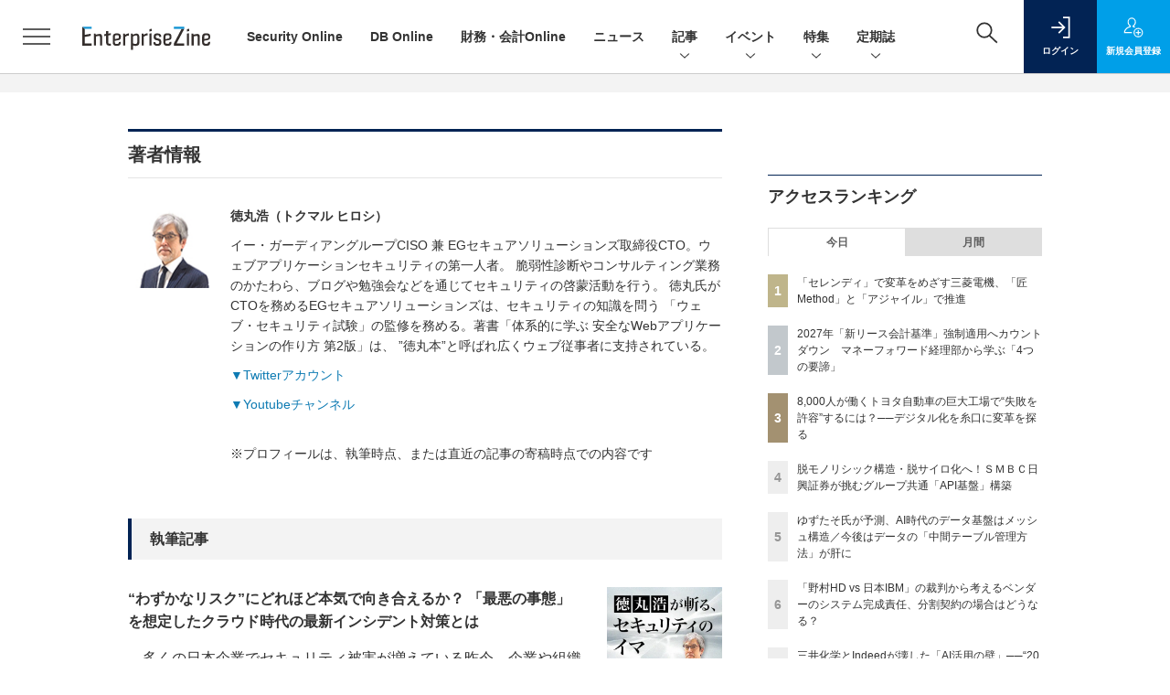

--- FILE ---
content_type: text/html; charset=utf-8
request_url: https://www.google.com/recaptcha/api2/aframe
body_size: 184
content:
<!DOCTYPE HTML><html><head><meta http-equiv="content-type" content="text/html; charset=UTF-8"></head><body><script nonce="KNjOLkZf_ExCcb7JQcPd6A">/** Anti-fraud and anti-abuse applications only. See google.com/recaptcha */ try{var clients={'sodar':'https://pagead2.googlesyndication.com/pagead/sodar?'};window.addEventListener("message",function(a){try{if(a.source===window.parent){var b=JSON.parse(a.data);var c=clients[b['id']];if(c){var d=document.createElement('img');d.src=c+b['params']+'&rc='+(localStorage.getItem("rc::a")?sessionStorage.getItem("rc::b"):"");window.document.body.appendChild(d);sessionStorage.setItem("rc::e",parseInt(sessionStorage.getItem("rc::e")||0)+1);localStorage.setItem("rc::h",'1768737740671');}}}catch(b){}});window.parent.postMessage("_grecaptcha_ready", "*");}catch(b){}</script></body></html>

--- FILE ---
content_type: text/javascript;charset=utf-8
request_url: https://id.cxense.com/public/user/id?json=%7B%22identities%22%3A%5B%7B%22type%22%3A%22ckp%22%2C%22id%22%3A%22mkjos3rmbqhrkj7l%22%7D%2C%7B%22type%22%3A%22lst%22%2C%22id%22%3A%221z8v4ub29oo172fljy997bgf7%22%7D%2C%7B%22type%22%3A%22cst%22%2C%22id%22%3A%221z8v4ub29oo172fljy997bgf7%22%7D%5D%7D&callback=cXJsonpCB7
body_size: 188
content:
/**/
cXJsonpCB7({"httpStatus":200,"response":{"userId":"cx:24lmme5lqt8rt1bqlu2np6kt1g:bnf53b55bpcl","newUser":true}})

--- FILE ---
content_type: text/javascript;charset=utf-8
request_url: https://api.cxense.com/public/widget/data?json=%7B%22context%22%3A%7B%22referrer%22%3A%22%22%2C%22categories%22%3A%7B%22testgroup%22%3A%2275%22%7D%2C%22parameters%22%3A%5B%7B%22key%22%3A%22userState%22%2C%22value%22%3A%22anon%22%7D%2C%7B%22key%22%3A%22testGroup%22%2C%22value%22%3A%2275%22%7D%2C%7B%22key%22%3A%22testgroup%22%2C%22value%22%3A%2275%22%7D%5D%2C%22autoRefresh%22%3Afalse%2C%22url%22%3A%22https%3A%2F%2Fenterprisezine.jp%2Fauthor%2F710%2F%22%2C%22browserTimezone%22%3A%220%22%7D%2C%22widgetId%22%3A%22fd96b97830bedf42949ce6ee0e2fb72c747f23c3%22%2C%22user%22%3A%7B%22ids%22%3A%7B%22usi%22%3A%22mkjos3rmbqhrkj7l%22%7D%7D%2C%22prnd%22%3A%22mkjos3rms0mlhnaw%22%7D&media=javascript&sid=1139585087115861189&widgetId=fd96b97830bedf42949ce6ee0e2fb72c747f23c3&resizeToContentSize=true&useSecureUrls=true&usi=mkjos3rmbqhrkj7l&rnd=1974998305&prnd=mkjos3rms0mlhnaw&tzo=0&callback=cXJsonpCB3
body_size: 11344
content:
/**/
cXJsonpCB3({"httpStatus":200,"response":{"items":[{"recs-image":"https://enterprisezine.jp/static/images/article/23246/23246_400.jpg","description":"三菱UFJ信託銀行と日本マスタートラスト信託銀行を中心としたシステム開発を担う三菱UFJトラストシステムは、開発力強化を目指して「生成AI」を活用した開発支援エージェント「AIDE(エイド)」を自社開発した。AWS(Amazon Web Services)の「Generative AI Use Cases JP(GenU)」を活用し、若手エンジニア主導でわずか3ヵ月という短期間でのリリースを実現している。その背景にある危機感、そしてMVP(Minimum Viable Product)開発を通した人材育成の挑戦とは。","collection":"EnterpriseZine","sho-publish-d":"20251216","title":"三菱UFJトラストシステムは3ヵ月で「開発支援AI」を内製化 未経験の若手エンジニアが奮闘","url":"https://enterprisezine.jp/article/detail/23246","dominantimage":"https://ez-cdn.shoeisha.jp/static/images/article/23246/23246_1200.jpg","recs-rawtitle":"三菱UFJトラストシステムは3ヵ月で「開発支援AI」を内製化 未経験の若手エンジニアが奮闘 (1/3)|EnterpriseZine（エンタープライズジン）","dominantthumbnail":"https://content-thumbnail.cxpublic.com/content/dominantthumbnail/a22099088831ccd271cf4ef654f789d62bc6bfb4.jpg?694093d2","campaign":"2","testId":"194","id":"a22099088831ccd271cf4ef654f789d62bc6bfb4","placement":"2","click_url":"https://api.cxense.com/public/widget/click/[base64]","sho-article-type":"記事"},{"recs-image":"https://enterprisezine.jp/static/images/article/22688/22688-arena1.png","description":"武田薬品工業(以下、タケダ)では、製薬業界が直面するデジタル化の波と、それにともなう高度な専門人材不足という構造的な課題にともない、全社的なデジタル変革に乗り出している。その取り組みの中心にあるのが、画期的なデジタル人材育成プログラムとそれを支えるアジャイルな組織文化への変革だ。本稿では、2025年8月27~28日に開催された「ガートナー デジタル・ワークプレース サミット」に登壇したタケダ&nbsp;ジャパンファーマビジネスユニット&nbsp;データ・デジタル&テクノロジー部 デジタルアクセラレーション ヘッド 打川智子氏の講演から、同社がなぜこの挑戦に踏み切ったのか、そしてその具体的なプロセスとそこから得られた成果などを紹介する。","collection":"EnterpriseZine","sho-publish-d":"20251001","title":"タケダが内製のデジタル人材育成に挑戦──半年間、育成プロジェクト“のみ”に専念させた施策の裏側とは","url":"https://enterprisezine.jp/article/detail/22688","dominantimage":"https://ez-cdn.shoeisha.jp/static/images/article/22688/22688-top1.png","recs-rawtitle":"タケダが内製のデジタル人材育成に挑戦──半年間、育成プロジェクト“のみ”に専念させた施策の裏側とは (1/3)|EnterpriseZine（エンタープライズジン）","dominantthumbnail":"https://content-thumbnail.cxpublic.com/content/dominantthumbnail/ca2bbf7a52c55cb0ee1d90634c137f080ff6948e.jpg?695b6fa7","campaign":"2","testId":"194","id":"ca2bbf7a52c55cb0ee1d90634c137f080ff6948e","placement":"2","click_url":"https://api.cxense.com/public/widget/click/[base64]","sho-article-type":"記事"},{"recs-image":"https://enterprisezine.jp/static/images/article/23256/23256-arena.png","description":"情報セキュリティ対策製品やツールの需要は相変わらず高い。日本国内の企業を狙ったサイバー攻撃やセキュリティ侵害の数が増える中で、どの企業も侵害を受けた経験や、ひやりとした経験の一つや二つはあるはずだ。企業の情報システム部門は、そうした被害に遭わないためにどのような製品で対策を打つべきか検討していることと思う。本稿では、情報セキュリティ対策製品を提供するベンダー側で長らくビジネスに携わってきた筆者の経験をもとに、セキュリティ業界特有のホラーストーリー仕立てのセールストークを排し、真にとるべき情報セキュリティ対策とは何か、今どきのテーマを取り上げたうえでその本質に迫っていく。","collection":"EnterpriseZine","sho-publish-d":"20251219","title":"最近よく聞く「ゼロトラスト」の謳い文句は鵜吞みにして大丈夫?原点に立ち返り、本質と目的を見直そう","url":"https://enterprisezine.jp/article/detail/23256","dominantimage":"https://ez-cdn.shoeisha.jp/static/images/article/23256/23256-ogp.png","recs-rawtitle":"最近よく聞く「ゼロトラスト」の謳い文句は鵜吞みにして大丈夫？原点に立ち返り、本質と目的を見直そう (1/3)|EnterpriseZine（エンタープライズジン）","dominantthumbnail":"https://content-thumbnail.cxpublic.com/content/dominantthumbnail/6068aec1b17cdcc46766dece197d3c0b1454f45c.jpg?6944a45c","campaign":"2","testId":"194","id":"6068aec1b17cdcc46766dece197d3c0b1454f45c","placement":"2","click_url":"https://api.cxense.com/public/widget/click/[base64]","sho-article-type":"記事"},{"recs-image":"https://enterprisezine.jp/static/images/article/23376/23376-arena.png","description":"あるアプリケーションのデータを、別のアプリケーションでも使いたい。アプリケーション統合やデータ統合のニーズは、オンプレミス時代から続く普遍的なものだ。しかし、テクノロジーの進化にともないその実現手段も変化している。そして、AIエージェントがソフトウェアのアーキテクチャを大きく変えようとする今、企業はどんな環境を整えるべきか。API連携のリーダーであるMuleSoftの幹部に尋ねた。","collection":"EnterpriseZine","sho-publish-d":"20251219","title":"AIエージェントの現況・課題はSaaSブームの頃に似ている──企業が構築すべき次世代のIT環境とは?","url":"https://enterprisezine.jp/article/detail/23376","dominantimage":"https://ez-cdn.shoeisha.jp/static/images/article/23376/23376-ogp.png","recs-rawtitle":"AIエージェントの現況・課題はSaaSブームの頃に似ている──企業が構築すべき次世代のIT環境とは？ (1/4)|EnterpriseZine（エンタープライズジン）","dominantthumbnail":"https://content-thumbnail.cxpublic.com/content/dominantthumbnail/b52c8c91207ce9c80e3bbc6c3e01eab31e6ac390.jpg?6944983f","campaign":"2","testId":"194","id":"b52c8c91207ce9c80e3bbc6c3e01eab31e6ac390","placement":"2","click_url":"https://api.cxense.com/public/widget/click/[base64]","sho-article-type":"記事"},{"recs-image":"https://enterprisezine.jp/static/images/article/23281/23281_side.png","description":"多くの日本企業、特に規模の大きな日本の伝統的企業「JTC(Japanese Traditional Company)」では、デジタルや生成AIの活用に関する議論が進む一方で、実際の変革が思うように進んでいないケースが少なくありません。その原因の多くは技術そのものではなく、マインドセット、組織体制、開発プロセス、人材といった「非技術的な構造」にあります。つまり、変革を支える“人と組織の仕組み”が整っていないのです。連載「住友生命 岸和良の“JTC型DX”指南書」では、筆者が住友生命での実務経験をもとに、JTCの変革に必要な視点を解説してきました。最終回となる第10回は、生成AI時代の要件定義工程の変化をテーマに、本連載を締めくくりたいと思います。","collection":"EnterpriseZine","sho-publish-d":"20251219","title":"生成AIが要件定義の在り方を変えるとき、情シスがすべきこと──“守りの要諦”として担うべき3つの役割","url":"https://enterprisezine.jp/article/detail/23281","dominantimage":"https://ez-cdn.shoeisha.jp/static/images/article/23281/23281_top.png","recs-rawtitle":"生成AIが要件定義の在り方を変えるとき、情シスがすべきこと──“守りの要諦”として担うべき3つの役割 (1/2)|EnterpriseZine（エンタープライズジン）","dominantthumbnail":"https://content-thumbnail.cxpublic.com/content/dominantthumbnail/7c32b0232d1a21b8e0546fdcd40719a679c5854d.jpg?694489f2","campaign":"2","testId":"194","id":"7c32b0232d1a21b8e0546fdcd40719a679c5854d","placement":"2","click_url":"https://api.cxense.com/public/widget/click/[base64]","sho-article-type":"記事"},{"recs-image":"https://enterprisezine.jp/static/images/article/23323/23323_400.jpg","description":"2025年3月に創業100周年を迎えた中外製薬は、ロシュ・グループの一員として創薬をつづける傍ら、経済産業省などによる「DXプラチナ企業2023-2025」にも選定されるなど、“DXのリーダー”と呼ばれることも少なくない。そんな同社は今、製薬業界における構造的なコスト増、そして生成AIの浸透による「クラウド費用の増加」という課題に直面している。2025年11月に開催されたイベント「Apptio Innovation Day」では、同社がいかにしてマルチクラウド環境のコスト最適化を図り、FinOpsを全社的な戦略へと昇華させようとしているのかが語られた。","collection":"EnterpriseZine","sho-publish-d":"20251218","title":"中外製薬が挑む、マルチクラウド時代の「聖域なき」コスト管理","url":"https://enterprisezine.jp/article/detail/23323","dominantimage":"https://ez-cdn.shoeisha.jp/static/images/article/23323/23323_1200.jpg","recs-rawtitle":"中外製薬が挑む、マルチクラウド時代の「聖域なき」コスト管理 (1/3)|EnterpriseZine（エンタープライズジン）","dominantthumbnail":"https://content-thumbnail.cxpublic.com/content/dominantthumbnail/86d0d9de6995e8c8c9dcb0e75ab85db194858cec.jpg?69434478","campaign":"2","testId":"194","id":"86d0d9de6995e8c8c9dcb0e75ab85db194858cec","placement":"2","click_url":"https://api.cxense.com/public/widget/click/[base64]","sho-article-type":"記事"},{"recs-image":"https://enterprisezine.jp/static/images/article/23216/23216_side.png","description":"NVIDIAの時価総額が一時的にではあるが5兆ドルを突破したことが大きな話題になった。時価総額ランキングで上位にいる他のIT企業(Alphabet、Amazon、Apple、Meta、Microsoft)の多くがプラットフォーマーと呼ばれる総合的なITサービス事業者であるのに対して、NVIDIAは唯一の半導体メーカーだ。なぜ、NVIDIAはそうした株式市場から期待されるような銘柄に成長したのだろうか? その背景には、NVIDIAの成長戦略と創業以来32年以上一度も変わっていないジェンスン・フアンCEOの技術を見る「鑑定眼」、そしてフアン氏を頂点としたフラットな組織体制が大きな原動力になっている。","collection":"EnterpriseZine","sho-publish-d":"20251218","title":"時価総額5兆ドルを一時突破したNVIDIA、強さの秘密は?──フアンCEOの鑑定眼とリーダーシップ","url":"https://enterprisezine.jp/article/detail/23216","dominantimage":"https://ez-cdn.shoeisha.jp/static/images/article/23216/23216_top.png","recs-rawtitle":"時価総額5兆ドルを一時突破したNVIDIA、強さの秘密は？──フアンCEOの鑑定眼とリーダーシップ (1/2)|EnterpriseZine（エンタープライズジン）","dominantthumbnail":"https://content-thumbnail.cxpublic.com/content/dominantthumbnail/62b0ba1eea1787f4d067f6de6bfec7040b177983.jpg?69433b9c","campaign":"2","testId":"194","id":"62b0ba1eea1787f4d067f6de6bfec7040b177983","placement":"2","click_url":"https://api.cxense.com/public/widget/click/[base64]","sho-article-type":"記事"},{"recs-image":"https://enterprisezine.jp/static/images/article/23250/23250_003_list.jpg","description":"複雑化するIT環境とセキュリティ脅威の中、企業は「リアクティブな対応」からの脱却を迫られている。タニウムの年次カンファレンス「Converge 2025」の3日目の基調講演から、「Autonomous IT(自律型IT)」が導く運用の未来と、AI・自動化が実現する「止まらないビジネス」へのロードマップを解説する。","collection":"EnterpriseZine","sho-publish-d":"20251217","title":"AIと自動化で「オペレーターからオーケストレーターへ」──タニウムが描く自律型ITの実像","url":"https://enterprisezine.jp/article/detail/23250","dominantimage":"https://ez-cdn.shoeisha.jp/static/images/article/23250/23250_003.jpg","recs-rawtitle":"AIと自動化で「オペレーターからオーケストレーターへ」──タニウムが描く自律型ITの実像 (1/2)|EnterpriseZine（エンタープライズジン）","dominantthumbnail":"https://content-thumbnail.cxpublic.com/content/dominantthumbnail/297719a4b01d1bedd5a169869ae7523451b417bf.jpg?6941f2da","campaign":"2","testId":"194","id":"297719a4b01d1bedd5a169869ae7523451b417bf","placement":"2","click_url":"https://api.cxense.com/public/widget/click/[base64]","sho-article-type":"記事"}],"template":"                  <div class=\"c-featureindex\">\n                    <ul class=\"c-featureindex_list row row-cols-1 row-cols-sm-2 row-cols-md-4 gx-4 gy-4 gy-md-5\">\n          <!--%\n          var dummy = \"\";\n\t\t  var items = data.response.items;\n\t\t  for (var i = 0; i < 8; i++) {\n  \t\t\tvar item = items[i];\n                var title = item['recs-rawtitle'].replace(\"｜ Biz/Zine（ビズジン）\",\"\").replace(\"｜翔泳社の本\",\"\").replace(\"：EnterpriseZine（エンタープライズジン）\",\"\").replace(\"|EnterpriseZine（エンタープライズジン）\",\"\").replace(\"：MarkeZine（マーケジン）\",\"\");\n                title = title.replace(/\\([0-9]+\\/[0-9]+\\)$/i,\"\");              \n                var publish_date = item['sho-publish-d'];\n                var recs_image = item['recs-image'].replace(/^http:\\/\\//i, 'https://');\n                recs_image = recs_image.replace(/^https:\\/\\/bizzine.jp/, 'https://bz-cdn.shoeisha.jp');\n                var click_url = cX.clickTracker(item.click_url);\n                var flg_tieup = \"\"\n\t\t\t　if ((item['sho-article-tieup'] == 'タイアップ') || (item['sho-article-type'] == 'タイアップ')) {\n                \tflg_tieup = '(AD)';}\n            %-->                    \n                      <li class=\"c-featureindex_listitem\">\n                        <div class=\"c-featureindex_item\">\n                          <div class=\"c-featureindex_item_img\">\n                            <p><img tmp:src=\"{{recs_image}}\"  alt=\"\" width=\"200\" height=\"150\" class=\"\"></p>\n                           </div>\n                            \n                          <div class=\"c-featureindex_item_content\">\n                            <p class=\"c-featureindex_item_heading\"><a tmp:id=\"{{click_url}}\" tmp:href=\"{{item.url}}\" tmp:target=\"_top\">{{title}}{{flg_tieup}}</a></p>\n                          </div>\n                        </div>\n                      </li>\n          <!--%\n          }\n\t      %-->            \n                            </ul>\n                            </div>","style":"@import url('https://fonts.googleapis.com/css2?family=Roboto&display=swap');\n\n.cx-flex-module[data-cx_987o] {\n    --cx-columns: 4;\n    --cx-item-gap: 4px;\n    --cx-image-height: 220px;\n    --cx-background-color: #FFF;\n    --cx-text-color: #555;\n    --cx-text-hover-color: #000;\n    --cx-font-size: 15px;\n    --cx-font-family: 'Roboto', arial, helvetica, sans-serif;\n    --cx-item-width: calc(100% / var(--cx-columns));\n    display: flex;\n    flex-wrap: wrap;\n    justify-content: space-evenly;\n    background: var(--cx-background-color);\n    padding: var(--cx-item-gap);\n}\n\n.cx-flex-module[data-cx_987o] .cx-item {\n    width: calc(var(--cx-item-width) - var(--cx-columns) * var(--cx-item-gap));\n    margin: var(--cx-item-gap) var(--cx-item-gap) calc(2 * var(--cx-item-gap)) var(--cx-item-gap);\n    flex-grow: 1;\n    display: block;\n    text-decoration: none;\n}\n\n.cx-flex-module[data-cx_987o] .cx-item.text-only {\n    background: #FAFAFA;\n    padding: 15px;\n    box-sizing: border-box;\n}\n\n.cx-flex-module[data-cx_987o] img {\n    width: 100%;\n    height: var(--cx-image-height);\n    -o-object-fit: cover;\n       object-fit: cover;\n    background: #EFEFEF;\n}\n\n.cx-flex-module[data-cx_987o] .cx-item h3 {\n    font-family: var(--cx-font-family);\n    font-size: var(--cx-font-size);\n    font-weight: bold;\n    color: var(--cx-text-color);\n    line-height: 1.3;\n    padding: 0;\n    margin: 0;\n}\n\n.cx-flex-module[data-cx_987o] .cx-item.text-only span {\n    font-family: var(--cx-font-family);\n    font-size: 90%;\n    color: var(--cx-text-color);\n    filter: opacity(0.5);\n    margin: 5px 0;\n    line-height: 1.3;\n}\n\n.cx-flex-module[data-cx_987o] .cx-item:hover {\n    opacity: 0.95;\n}\n\n.cx-flex-module[data-cx_987o] .cx-item:hover h3 {\n    color: var(--cx-text-hover-color);\n}\n\n@media screen and (max-width: 600px) {\n    .cx-flex-module[data-cx_987o] .cx-item {\n        width: calc(100% - 4 * var(--cx-item-gap));\n        height: unset;\n        margin: var(--cx-item-gap) calc(2 * var(--cx-item-gap));\n    }\n\n    .cx-flex-module[data-cx_987o] .cx-item h3 {\n        font-size: 5vw;\n    }\n\n    .cx-flex-module[data-cx_987o] img {\n        height: unset;\n    }\n}\n\n/* IE10+ */\n\n@media screen\\0 {\n    .cx-flex-module[data-cx_987o] {\n        background: #FFF;\n        padding: 4px;\n    }\n\n    .cx-flex-module[data-cx_987o] .cx-item {\n        width: calc(33% - 12px);\n        margin: 4px;\n    }\n\n    .cx-flex-module[data-cx_987o] img {\n        min-height: auto;\n    }\n\n    .cx-flex-module[data-cx_987o] .cx-item h3 {\n        font-family: Roboto, arial, helvetica, sans-serif;\n        font-size: 14px;\n        color: #555;\n        margin: 5px 0;\n    }\n\n    .cx-flex-module[data-cx_987o] .cx-item:hover h3 {\n        color: #000;\n    }\n\n    .cx-flex-module[data-cx_987o] .cx-item.text-only span {\n        font-family: Roboto, arial, helvetica, sans-serif;\n        color: #AAA;\n    }\n}\n","head":"    function separate(num){\n    \treturn String(num).replace( /(\\d)(?=(\\d\\d\\d)+(?!\\d))/g, '$1,');\n\t}\n","prnd":"mkjos3rms0mlhnaw"}})

--- FILE ---
content_type: text/javascript;charset=utf-8
request_url: https://api.cxense.com/public/widget/data?json=%7B%22context%22%3A%7B%22referrer%22%3A%22%22%2C%22categories%22%3A%7B%22testgroup%22%3A%2275%22%7D%2C%22parameters%22%3A%5B%7B%22key%22%3A%22userState%22%2C%22value%22%3A%22anon%22%7D%2C%7B%22key%22%3A%22testGroup%22%2C%22value%22%3A%2275%22%7D%2C%7B%22key%22%3A%22testgroup%22%2C%22value%22%3A%2275%22%7D%5D%2C%22autoRefresh%22%3Afalse%2C%22url%22%3A%22https%3A%2F%2Fenterprisezine.jp%2Fauthor%2F710%2F%22%2C%22browserTimezone%22%3A%220%22%7D%2C%22widgetId%22%3A%22a7ccb65591a7bb5cbd07b63e994afbf488460f35%22%2C%22user%22%3A%7B%22ids%22%3A%7B%22usi%22%3A%22mkjos3rmbqhrkj7l%22%7D%7D%2C%22prnd%22%3A%22mkjos3rms0mlhnaw%22%7D&media=javascript&sid=1139585087115861189&widgetId=a7ccb65591a7bb5cbd07b63e994afbf488460f35&resizeToContentSize=true&useSecureUrls=true&usi=mkjos3rmbqhrkj7l&rnd=1475777563&prnd=mkjos3rms0mlhnaw&tzo=0&callback=cXJsonpCB2
body_size: 4766
content:
/**/
cXJsonpCB2({"httpStatus":200,"response":{"items":[{"recs-image":"https://enterprisezine.jp/static/images/article/23016/23016_side.png","description":"デジタル化の加速による顧客ニーズの多様化と競争激化が顕著となっている金融業界。競争優位性を確保するカギとなるのが、システムの中核を担うミッションクリティカルな勘定系システムだ。ソニー銀行はビジネスアジリティの向上を目指し、2025年5月6日より次世代デジタルバンキングシステムの稼働を開始。このシステムには、富士通のクラウドネイティブな次世代勘定系ソリューション「Fujitsu Core Banking xBank」が採用されている。そして、このミッションクリティカルなシステムの中核で顧客との重要なタッチポイントを支えているのが、ユミルリンクが提供するエンジニア向けメールリレーサービス・メール送信API「Cuenote SR-S」だ。","collection":"EZ_記事/タイアップ記事","sho-publish-d":"20251223","title":"ソニー銀行の新勘定系システムを安定稼働に導いた「メール配信」の真価 銀行の当たり前を守る絶対要件とは","url":"https://enterprisezine.jp/article/detail/23016","dominantimage":"https://ez-cdn.shoeisha.jp/static/images/article/23016/23016_top3.png","recs-rawtitle":"ソニー銀行の新勘定系システムを安定稼働に導いた「メール配信」の真価 銀行の当たり前を守る絶対要件とは (1/3)|EnterpriseZine（エンタープライズジン）","dominantthumbnail":"https://content-thumbnail.cxpublic.com/content/dominantthumbnail/25009ef21fc0f52e66d8b4766f118c45361c5414.jpg?6949ea90","campaign":"2","testId":"193","id":"25009ef21fc0f52e66d8b4766f118c45361c5414","placement":"6","click_url":"https://api.cxense.com/public/widget/click/[base64]","sho-article-type":"タイアップ"},{"recs-image":"https://enterprisezine.jp/static/images/article/23113/23113-arena.png","description":"生成AIが急速に普及する一方で、組織の現場で「期待を超える成果」にはまだ届いていないのが実情だ。その成否を分ける大きな要素は、データの質と量である。だが現場に目を向けると、データのサイロ化やメタデータの不整備といった課題が足かせとなっている状況が散見される。生成AIの登場でデータ活用の現場が大きく変化する中、データ基盤の現在地点と主要論点について、“ゆずたそ”こと風音屋 代表取締役 横山翔氏がEnterpriseZine編集部の主催イベント「Data Tech 2025」で考察した。","collection":"EZ_記事/タイアップ記事","sho-publish-d":"20260107","title":"ゆずたそ氏が予測、AI時代のデータ基盤はメッシュ構造/今後はデータの「中間テーブル管理方法」が肝に","url":"https://enterprisezine.jp/article/detail/23113","dominantimage":"https://ez-cdn.shoeisha.jp/static/images/article/23113/23113-top.png","recs-rawtitle":"ゆずたそ氏が予測、AI時代のデータ基盤はメッシュ構造／今後はデータの「中間テーブル管理方法」が肝に (1/3)|EnterpriseZine（エンタープライズジン）","dominantthumbnail":"https://content-thumbnail.cxpublic.com/content/dominantthumbnail/0e85dc83fa19cdddf240919337469110db66f74f.jpg?695da24b","campaign":"2","testId":"193","id":"0e85dc83fa19cdddf240919337469110db66f74f","placement":"6","click_url":"https://api.cxense.com/public/widget/click/[base64]","sho-article-type":"記事"},{"recs-image":"https://enterprisezine.jp/static/images/article/23460/23460_400.jpg","description":"2027年4月より強制適用となる「新リース会計基準」。マネーフォワードでは、IFRSへの対応経験を持つグループCAO(Chief Accounting Officer)が中心となり、早期適用を実現している。","collection":"EZ_記事/タイアップ記事","sho-publish-d":"20260116","title":"2027年「新リース会計基準」強制適用へカウントダウン マネーフォワード経理部から学ぶ「4つの要諦」","url":"https://enterprisezine.jp/article/detail/23460","dominantimage":"https://ez-cdn.shoeisha.jp/static/images/article/23460/23460_1200.jpg","recs-rawtitle":"2027年「新リース会計基準」強制適用へカウントダウン　マネーフォワード経理部から学ぶ「4つの要諦」 (1/3)|EnterpriseZine（エンタープライズジン）","dominantthumbnail":"https://content-thumbnail.cxpublic.com/content/dominantthumbnail/7bc409b9ee6d02cec349641957466b20a042ac6f.jpg?696977c4","campaign":"2","testId":"193","id":"7bc409b9ee6d02cec349641957466b20a042ac6f","placement":"6","click_url":"https://api.cxense.com/public/widget/click/[base64]","sho-article-type":"記事"}],"template":"              <section class=\"c-primarysection\">\n                <div class=\"c-primarysection_header\">\n                  <h2 class=\"c-primarysection_heading\">Spotlight</h2>\n                 <!-- <p class=\"c-secondarysection_heading_small\">AD</p> --> \n                </div>\n<div class=\"c-primarysection_body\">\n                  <div class=\"c-pickupindex\">\n                    <ul class=\"c-pickupindex_list\">\n<!--%\nvar dummy = \"\";\nvar items = data.response.items.slice(0, 3);\nfor (var i = 0; i < items.length; i++) {\n    var item = items[i];\n    var title = item['recs-rawtitle'].replace(\"｜ Biz/Zine（ビズジン）\",\"\");\n    title = title.replace(\"：ProductZine（プロダクトジン）\",\"\");\n　title = title.replace(\"：EnterpriseZine（エンタープライズジン）\", \"\")\n　title = title.replace(\"|EnterpriseZine（エンタープライズジン）\", \"\")\n    title = title.replace(/\\([0-9]+\\/[0-9]+\\)$/i,\"\");        \n    var publish_date = item['sho-publish-d'];\n    var recs_image = item['recs-image'].replace(/^http:\\/\\//i, 'https://');\n    recs_image = recs_image.replace(/^https:\\/\\/bizzine.jp/, 'https://bz-cdn.shoeisha.jp');\n    var flg_tieup = \"\"\n　if ((item['sho-article-tieup'] == 'タイアップ') || (item['sho-article-type'] == 'タイアップ')) {\n           flg_tieup = '(AD)';\n        }\n%-->                    \n\n                      <li class=\"c-pickupindex_listitem\">\n                        <div class=\"c-pickupindex_item\">\n                          <div class=\"c-pickupindex_item_img\"><img tmp:src=\"{{recs_image}}\" alt=\"\" width=\"200\" height=\"150\"></div>\n                          <div class=\"c-pickupindex_item_content\">\n                            <p class=\"c-pickupindex_item_heading\"><a tmp:id=\"{{cX.clickTracker(item.click_url)}}\" tmp:href=\"{{item.url}}\" tmp:target=\"_top\">{{title}}{{flg_tieup}}</a></p>\n                          </div>\n                        </div>\n                      </li>\n<!--%\n}\n%-->                      \n\n                    </ul>\n                  </div>\n                </div>\n\n</section>","style":"#cce-empty-element {margin: 20px auto;width: 100%;text-align: center;}","prnd":"mkjos3rms0mlhnaw"}})

--- FILE ---
content_type: text/javascript;charset=utf-8
request_url: https://p1cluster.cxense.com/p1.js
body_size: 99
content:
cX.library.onP1('1z8v4ub29oo172fljy997bgf7');


--- FILE ---
content_type: text/javascript;charset=utf-8
request_url: https://api.cxense.com/public/widget/data?json=%7B%22context%22%3A%7B%22referrer%22%3A%22%22%2C%22url%22%3A%22https%3A%2F%2Fenterprisezine.jp%2Fauthor%2F710%2F%22%2C%22categories%22%3A%7B%22testgroup%22%3A%2275%22%7D%2C%22parameters%22%3A%5B%7B%22key%22%3A%22userState%22%2C%22value%22%3A%22anon%22%7D%2C%7B%22key%22%3A%22testGroup%22%2C%22value%22%3A%2275%22%7D%2C%7B%22key%22%3A%22testgroup%22%2C%22value%22%3A%2275%22%7D%5D%2C%22autoRefresh%22%3Afalse%2C%22browserTimezone%22%3A%220%22%7D%2C%22widgetId%22%3A%22fe4806999dfe144bb2aedaff8e20962c9c2e5c1b%22%2C%22user%22%3A%7B%22ids%22%3A%7B%22usi%22%3A%22mkjos3rmbqhrkj7l%22%7D%7D%2C%22prnd%22%3A%22mkjos3rms0mlhnaw%22%7D&media=javascript&sid=1139585087115861189&widgetId=fe4806999dfe144bb2aedaff8e20962c9c2e5c1b&resizeToContentSize=true&useSecureUrls=true&usi=mkjos3rmbqhrkj7l&rnd=745707430&prnd=mkjos3rms0mlhnaw&tzo=0&callback=cXJsonpCB4
body_size: 1612
content:
/**/
cXJsonpCB4({"httpStatus":200,"response":{"items":[{"type":"free","campaign":"1","testId":"71"}],"template":" <!--%\nvar item = data.response.items[0];\nvar image = item[\"fixed-banner\"];\n%-->\n<div class=\"pb_main css_fade\" tmp:id=\"pb_hidden\">\n  <div class=\"pb_inner\">\n    <img class=\"pb_img\" tmp:src=\"{{image}}\">\n    <button type=\"button\" class=\"pb_close\" tmp:id=\"pb_close_button\" tmp:onclick=\"cxOverlayClose();\">×</button>\n    <div class=\"pb_item\">\n      <div class=\"pb_item_title\">{{item.headline}}</div>\n      <div class=\"pb_item_text\">{{item.description}}</div>\n      <div class=\"pb_item_view\">詳しく見る</div>\n    </div>\n    <a class=\"pb_link\" tmp:id=\"{{cX.clickTracker(item.click_url)}}\" tmp:href=\"{{item.url}}\" tmp:target=\"_top\"></a>\n  </div>\n</div>","style":".pb_main{\n  position: fixed;\n  width: 375px;\n  height: 180px;\n  right: 0;\n  bottom: 0;\n  box-shadow: 0 3px 8px rgba(0,0,0,0.2);\n  z-index: 2;\n  background-color: white;\n}\n.pb_inner{\n  width: 375px;\n  height: 165px;\n  margin: 0 auto;\n  display:flex;\n  z-index: 2;\n}\n.pb_link{\ncursor: pointer;\nposition: absolute;\ntop: 0;\nleft: 0;\nwidth: 100%;\nheight: 100%;\nz-index: 3;\n}\n \n.pb_img{\n  width: 89.55px;\n  height: 90.5px;\n  padding: 38px 0 0 20px;\n  /* サイト側でbox-sizingがborder-boxになっていて画像が小さくなってしまうのでcontent-boxに */\n  box-sizing: content-box;\n}\n.pb_close{\n  position: absolute;\n  top: -15px;\n  right: 0;\n  border:none;\n  cursor: pointer;\n  z-index: 4;\n  padding: 0 5px;\n  background-color: transparent;\n  font-size: 35px;\n  font-weight: 200;\n  font-family: proxima-nova;\n}\n.pb_close:focus {\n  outline: none;\n}\n.pb_item{\n  padding: 20px 25px 0 20px;\n  color: #161616;\n  text-align: left;\n}\n.pb_item_title{\n  font-family: proxima-nova;\n  font-weight: 600;\n  color: #161616;\n  font-size: 18px;\n  padding: 5px 0;\n}\n.pb_item_text{\n  font-family: \"ヒラギノ角ゴ ProN\", sans-serif;\n  font-weight: 300;\n  font-size: 13px;\n  margin-bottom: 10px;\n  line-height:20px;\n}\n.pb_item_view{\n  width: 160px;\n  height: 38px;\n  display: table-cell;\n  vertical-align: middle;\n  background-color: black;\n  color: white;\n  text-align: center;\n  font-size: 14px;\n  text-decoration: none;\n  font-family: proxima-nova;\n}\n.pb_item_view:focus {\n  outline: none;\n}\n.css_fade{\n  animation-name: fade-in;\n  animation-duration:0.5s;\n  animation-timing-function: ease-out;\n  animation-delay:0s;\n  animation-iteration-count:1;\n  animation-direction:normal;\n  animation-fill-mode: forwards;\n}\n@keyframes fade-in {\n  0% {opacity: 1; transform: translate3d(399px,0,0);}\n  100% {opacity: 1; transform: translate3d(0,0,0);}\n}\n@media screen and (max-width:480px){\n  .pb_main{\n    width: 100%;\n  }\n}\n@media screen and (max-width:371px){\n  .pb_inner{\n    width: 100%;\n  }\n  .pb_item_text {\n    margin-bottom: 5px;\n  }\n  .pb_item_view {\n    height: 30px;\n  }\n}\n \n.cxOverlayImg {\n  display:inline-block;\n}\n@media screen and (min-width:768px){\n  .cxOverlayImgParent{\n    text-align: right !important;\n  }\n}\n@media screen and (min-width:335px){\n  .cxOverlayImg {\n    width:335px;\n    height:92px;\n  }\n}\n@media screen and (max-width:335px){\n  .cxOverlayImg {\n    width:calc(100% - 40px);\n    height:calc(100% * 0.2746);\n  }\n}","head":"function cxOverlayClose() {\n try{\n cX.sendEvent(\"popup\", {\"action\":\"close\"}, {origin: \"sho-web\", persistedQueryId: \"15407cc43187c9b0981171abc4e9b4dc4e1d7c22\"});\n } catch(e) {}\n if(document.getElementById('pb_close_button')) {\n document.getElementById('pb_hidden').style.display = 'none';\n }\n}","prnd":"mkjos3rms0mlhnaw"}})